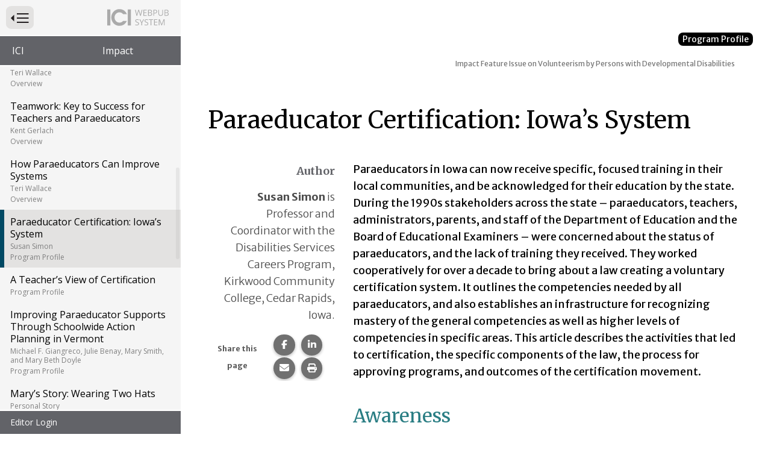

--- FILE ---
content_type: text/html; charset=utf-8
request_url: https://publications.ici.umn.edu/impact/15-2/paraeducator-certification-iowas-system
body_size: 13185
content:
<!DOCTYPE html><html lang="en-US" itemscope="" itemType="http://schema.org/Article" prefix="og: http://ogp.me/ns#" class=" webpub-article webpub-impact webpub-impact-15-2"><head><meta charSet="utf-8"/><meta name="viewport" content="width=device-width, initial-scale=1, shrink-to-fit=no"/><meta name="theme-color" content="#000000"/><title data-rh="true">Impact | Volume 15, Number 2 | Paraeducator Certification: Iowa’s System | Institute on Community Integration Publications</title><meta data-rh="true" property="og:url" content="https://publications.ici.umn.edu/impact/15-2/paraeducator-certification-iowas-system"/><meta data-rh="true" content="article" property="og:type"/><meta data-rh="true" content="summary" name="twitter:card"/><meta data-rh="true" content="Impact | Volume 15, Number 2 | Paraeducator Certification: Iowa’s System" name="twitter:title"/><meta data-rh="true" content="Impact | Volume 15, Number 2 | Paraeducator Certification: Iowa’s System" property="og:title"/><meta data-rh="true" content="Impact | Volume 15, Number 2 | Paraeducator Certification: Iowa’s System" itemProp="name"/><link data-rh="true" rel="shortcut icon" href="https://ici-s.umn.edu/6a/7c/7f/68/01/a5/20/6f/70/36/8d/24/f3/bf/3a/5f/b778ec9596cb65788a07271fbf8de08a.ico"/><link data-rh="true" href="https://fonts.googleapis.com/css?family=Merriweather+Sans:300,300i,400,400i,700|Merriweather:400,700|Open+Sans:400,400i,700" rel="stylesheet"/><link data-rh="true" href="/static/css/styles.d2575fa0f19fccefed3b.css" rel="stylesheet"/><link data-rh="true" href="/static/css/read-it-to-me.9eefca8e47fe9594d5f7.css" rel="stylesheet"/><link data-rh="true" href="/static/css/bootstrap.f8808734c35e6d24d44f.css" rel="stylesheet"/><link data-rh="true" href="/static/css/styles.58c5e0d5a8c69b1911b2.css" rel="stylesheet"/><style data-emotion="ici 1lchl47 jh9e57 1ios3e0 1xa6fho 1lmnzn3 ej0cmx eivff4">.ici-1lchl47{position:absolute;width:1px;height:1px;padding:0;margin:-1px;overflow:hidden;clip:rect(0 0 0 0);border:0;}.ici-jh9e57{display:-webkit-box;display:-webkit-flex;display:-ms-flexbox;display:flex;-webkit-box-pack:end;-ms-flex-pack:end;-webkit-justify-content:flex-end;justify-content:flex-end;margin:0;text-align:center;background-color:transparent;}@media print{.ici-jh9e57{display:none;}}h1+.ici-jh9e57,h2+.ici-jh9e57{margin:0 0 1em;}.ici-jh9e57.ici-jh9e57>p{display:-webkit-box;display:-webkit-flex;display:-ms-flexbox;display:flex;-webkit-flex-direction:column;-ms-flex-direction:column;flex-direction:column;-webkit-box-pack:center;-ms-flex-pack:center;-webkit-justify-content:center;justify-content:center;margin-top:0;margin-right:5px;margin-bottom:0;font-size:0.7em;color:#595959;}.ici-jh9e57 ul.social-sharing-stack{display:inline-block;padding-left:0;margin-top:0;margin-bottom:0;margin-left:0;line-height:0;list-style:none;}.ici-jh9e57 ul.social-sharing-stack li{box-sizing:content-box;display:inline-block;width:35.5px;height:35.5px;padding:0 5px 3px;overflow:hidden;}.ici-jh9e57 ul.social-sharing-stack li a,.ici-jh9e57 ul.social-sharing-stack li button{display:inline-block;width:100%;height:100%;font-size:15.6px;line-height:35.5px;color:#fff;text-align:center;-webkit-text-decoration:none;text-decoration:none;vertical-align:middle;background-color:#707070;border:none;border-radius:50%;box-shadow:0 2px 5px 0 rgba(0, 0, 0, 0.16),0 2px 5px 0 rgba(0, 0, 0, 0.12);-webkit-transition:all 0.3s ease 0s;transition:all 0.3s ease 0s;}.ici-jh9e57 ul.social-sharing-stack li a.btn-facebook:hover,.ici-jh9e57 ul.social-sharing-stack li button.btn-facebook:hover,.ici-jh9e57 ul.social-sharing-stack li a.btn-facebook:focus,.ici-jh9e57 ul.social-sharing-stack li button.btn-facebook:focus{background-color:#3b5998;}.ici-jh9e57 ul.social-sharing-stack li a.btn-linkedin:hover,.ici-jh9e57 ul.social-sharing-stack li button.btn-linkedin:hover,.ici-jh9e57 ul.social-sharing-stack li a.btn-linkedin:focus,.ici-jh9e57 ul.social-sharing-stack li button.btn-linkedin:focus{background-color:#0082ca;}.ici-jh9e57 ul.social-sharing-stack li a.btn-pinterest:hover,.ici-jh9e57 ul.social-sharing-stack li button.btn-pinterest:hover,.ici-jh9e57 ul.social-sharing-stack li a.btn-pinterest:focus,.ici-jh9e57 ul.social-sharing-stack li button.btn-pinterest:focus{background-color:#e60023;}.ici-jh9e57 ul.social-sharing-stack li a.btn-envelope:hover,.ici-jh9e57 ul.social-sharing-stack li button.btn-envelope:hover,.ici-jh9e57 ul.social-sharing-stack li a.btn-envelope:focus,.ici-jh9e57 ul.social-sharing-stack li button.btn-envelope:focus{background-color:#4b515d;}.ici-jh9e57 ul.social-sharing-stack li a.btn-print,.ici-jh9e57 ul.social-sharing-stack li button.btn-print{padding:0;}.ici-jh9e57 ul.social-sharing-stack li a.btn-print:hover,.ici-jh9e57 ul.social-sharing-stack li button.btn-print:hover,.ici-jh9e57 ul.social-sharing-stack li a.btn-print:focus,.ici-jh9e57 ul.social-sharing-stack li button.btn-print:focus{background-color:midnightblue;}.ici-1ios3e0{display:none;}body[data-external-links] .ici-1ios3e0{display:block;max-width:1200px;padding:0 15px;margin:25px auto;}body[data-external-links] .ici-1ios3e0 >p{padding-bottom:1px;border-bottom:1px solid #dedede;}@media print{body[data-external-links] .ici-1ios3e0{display:none;}}.ici-1xa6fho{display:-webkit-box;display:-webkit-flex;display:-ms-flexbox;display:flex;}.ici-1xa6fho:last-child{margin-bottom:0;}.ici-1lmnzn3{padding-right:1ch;}.ici-1lmnzn3 >img{height:2em;}.ici-ej0cmx{font-size:0.8em;color:#555;}.ici-eivff4{display:none;}</style></head><body id="page-top"><noscript>You need to enable JavaScript to run this app.</noscript><div id="root"><div id="wrapper" class="toggled"><nav id="nav"><div class="menu-head"><form method="GET" class="menu-toggle-wrap"><button type="submit" id="menu-toggle" class="btn btn-sm btn-default" aria-expanded="true" name="nav" value="1"><span class="ici-1lchl47">Press to Toggle Website Primary Navigation</span><img src="https://ici-s.umn.edu/files/TiRd3RYcAx?preferredLocale=en-US" alt=""/></button></form><img src="https://ici-s.umn.edu/files/Gh7kQXKJmm?preferredLocale=en-US" alt=""/></div><div class="sys-nav"><ul class="pub-pedigree" aria-label="Website Hightlighted Content Partners"><li><a href="https://ici.umn.edu">ICI</a></li><li><a href="https://ici.umn.edu/series/view/14">Impact</a></li></ul></div><div class="pub-nav"><nav aria-label="Website Primary Navigation"><ul class="menu"><li class="cover"><a class="" href="/impact/15-2/cover"> <!-- -->Feature Issue on Paraeducators Supporting Students with Disabilities and At-Risk | Fall 2002<!-- --> <!-- --> </a></li><li><a class="article" href="/impact/15-2/from-the-editors"> <!-- -->From the Editors<!-- --> <!-- --> <span class="article-type">Article</span></a></li><li><a class="overview" href="/impact/15-2/the-paraeducators-role-on-education-teams"> <!-- -->The Paraeducator’s Role on Education Teams: Lessons from Experience<!-- --> <span class="author">Chris Harkness</span> <span class="article-type">Overview</span></a></li><li><a class="overview" href="/impact/15-2/paraeducators-the-evolution-in-their-roles-responsibilities-training-and-supervision"> <!-- -->Paraeducators: The Evolution in Their Roles, Responsibilities, Training, and Supervision<!-- --> <span class="author">Anna Lou Pickett</span> <span class="article-type">Overview</span></a></li><li><a class="overview" href="/impact/15-2/federal-and-state-standards-for-paraeducators"> <!-- -->Federal and State Standards for Paraeducators<!-- --> <span class="author">Tish Olshefski</span> <span class="article-type">Overview</span></a></li><li><a class="overview" href="/impact/15-2/effective-training-for-paraprofessionals"> <!-- -->Effective Training for Paraprofessionals<!-- --> <span class="author">Marilyn Likins</span> <span class="article-type">Overview</span></a></li><li><a class="overview" href="/impact/15-2/the-role-of-teachers-and-administrators-in-supervising-paraeducators"> <!-- -->The Role of Teachers and Administrators in Supervising Paraeducators<!-- --> <span class="author">Teri Wallace</span> <span class="article-type">Overview</span></a></li><li><a class="overview" href="/impact/15-2/teamwork-key-to-success-for-teachers-and-paraeducators"> <!-- -->Teamwork: Key to Success for Teachers and Paraeducators<!-- --> <span class="author">Kent Gerlach</span> <span class="article-type">Overview</span></a></li><li><a class="overview" href="/impact/15-2/how-paraeducators-can-improve-systems"> <!-- -->How Paraeducators Can Improve Systems<!-- --> <span class="author">Teri Wallace</span> <span class="article-type">Overview</span></a></li><li class="active"><a class="program-profile" href="/impact/15-2/paraeducator-certification-iowas-system"> <!-- -->Paraeducator Certification: Iowa’s System<!-- --> <span class="author">Susan Simon</span> <span class="article-type">Program Profile</span></a></li><li><a class="program-profile" href="/impact/15-2/a-teachers-view-of-certification"> <!-- -->A Teacher’s View of Certification<!-- --> <!-- --> <span class="article-type">Program Profile</span></a></li><li><a class="program-profile" href="/impact/15-2/improving-paraeducator-supports-through-schoolwide-action-planning-in-vermont"> <!-- -->Improving Paraeducator Supports Through Schoolwide Action Planning in Vermont<!-- --> <span class="author">Michael F. Giangreco, Julie Benay, Mary Smith, and Mary Beth Doyle</span> <span class="article-type">Program Profile</span></a></li><li><a class="personal-story" href="/impact/15-2/marys-story"> <!-- -->Mary’s Story: Wearing Two Hats<!-- --> <!-- --> <span class="article-type">Personal Story</span></a></li><li><a class="program-profile" href="/impact/15-2/paraeducator-peer-mentoring"> <!-- -->Paraeducator Peer-Mentoring: Working Together for Student Success in Washington<!-- --> <span class="author">Beverly Mathews</span> <span class="article-type">Program Profile</span></a></li><li><a class="program-profile" href="/impact/15-2/linking-schools-families-and-communities-in-montana"> <!-- -->Linking Schools, Families and Communities in Montana: The Hardin Parent Center<!-- --> <span class="author">Tina Hoagland</span> <span class="article-type">Program Profile</span></a></li><li><a class="personal-story" href="/impact/15-2/a-parents-experience"> <!-- -->A Parent’s Experience<!-- --> <!-- --> <span class="article-type">Personal Story</span></a></li><li><a class="program-profile" href="/impact/15-2/paraeducators-to-educators"> <!-- -->Paraeducators to Educators: A School-University Partnership in California<!-- --> <span class="author">Cynthia Hutten-Eagle  and Alayne Pickens</span> <span class="article-type">Program Profile</span></a></li><li><a class="program-profile" href="/impact/15-2/being-part-of-the-partnership"> <!-- -->Being Part of the Partnership<!-- --> <span class="author">Lisa Baldwin and Alayne Pickens</span> <span class="article-type">Program Profile</span></a></li><li><a class="program-profile" href="/impact/15-2/meaningful-staff-development"> <!-- -->Meaningful Staff Development: The Eastern Suffolk BOCES Model<!-- --> <span class="author">Joan E. Skelly</span> <span class="article-type">Program Profile</span></a></li><li><a class="program-profile" href="/impact/15-2/positive-aspects-of-the-training-mentoring-program"> <!-- -->Positive Aspects of the Training/Mentoring Program<!-- --> <span class="author">Cynthia Croke</span> <span class="article-type">Program Profile</span></a></li><li><a class="program-profile" href="/impact/15-2/meeting-student-needs-through-paraprofessional-training-in-rural-idaho"> <!-- -->Meeting Student Needs Through Paraprofessional Training in Rural Idaho<!-- --> <span class="author">David Forbush and Jerry T. Waddoups</span> <span class="article-type">Program Profile</span></a></li><li><a class="personal-story" href="/impact/15-2/a-valued-paraprofessional"> <!-- -->A Valued Paraprofessional<!-- --> <span class="author">Valyn Anderson</span> <span class="article-type">Personal Story</span></a></li><li><a class="article" href="/impact/15-2/a-final-word-from-the-editors"> <!-- -->A Final Word From the Editors<!-- --> <!-- --> <span class="article-type">Article</span></a></li></ul></nav></div><div class="sys-nav"><ul></ul></div></nav><div id="page-content-wrapper"><div class="container-fluid"><div class="row"><div class="col-lg-12"><div></div><main id="paraeducator-certification-iowas-system" role="main" class="section "><div class="row"><div class="col-lg-12"><div class="article-type"><p>Program Profile</p></div> <!-- --> <article class="primary-content article-two-column"><h1 class="issue-lesson-title" style="outline:none" tabindex="-1"><span class="title">Impact</span> <span class="subtitle">Feature Issue on Volunteerism by Persons with Developmental Disabilities</span></h1><div class="read-it-to-me-content-group ritm-disabled"><div class="read-this-to-me"><h2 class="">Paraeducator Certification: Iowa’s System</h2><div class="col-lg-3 column rail-column author-info dont-break-out"><h3>Author</h3><p><strong>Susan Simon</strong> <!-- -->is Professor and Coordinator with the Disabilities Services Careers Program, Kirkwood Community College, Cedar Rapids, Iowa.</p><section class="block-ici-share-links clearfix ici-jh9e57" data-ritm="false"><p><strong>Share this page</strong></p><ul class="social-sharing-stack"><li><a href="https://www.facebook.com/sharer/sharer.php?u=https%3A%2F%2Fpublications.ici.umn.edu%2Fimpact%2F15-2%2Fparaeducator-certification-iowas-system" target="_blank" rel="noopener noreferrer" class="btn-facebook"><svg aria-hidden="true" focusable="false" data-prefix="fab" data-icon="facebook-f" class="svg-inline--fa fa-facebook-f " role="img" xmlns="http://www.w3.org/2000/svg" viewBox="0 0 320 512"><path fill="currentColor" d="M80 299.3V512H196V299.3h86.5l18-97.8H196V166.9c0-51.7 20.3-71.5 72.7-71.5c16.3 0 29.4 .4 37 1.2V7.9C291.4 4 256.4 0 236.2 0C129.3 0 80 50.5 80 159.4v42.1H14v97.8H80z"></path></svg><span class="sr-only">Share this page on Facebook.</span></a></li><li><a href="https://www.linkedin.com/shareArticle?mini=true&amp;url=https%3A%2F%2Fpublications.ici.umn.edu%2Fimpact%2F15-2%2Fparaeducator-certification-iowas-system" target="_blank" rel="noopener noreferrer" class="btn-linkedin"><svg aria-hidden="true" focusable="false" data-prefix="fab" data-icon="linkedin-in" class="svg-inline--fa fa-linkedin-in " role="img" xmlns="http://www.w3.org/2000/svg" viewBox="0 0 448 512"><path fill="currentColor" d="M100.28 448H7.4V148.9h92.88zM53.79 108.1C24.09 108.1 0 83.5 0 53.8a53.79 53.79 0 0 1 107.58 0c0 29.7-24.1 54.3-53.79 54.3zM447.9 448h-92.68V302.4c0-34.7-.7-79.2-48.29-79.2-48.29 0-55.69 37.7-55.69 76.7V448h-92.78V148.9h89.08v40.8h1.3c12.4-23.5 42.69-48.3 87.88-48.3 94 0 111.28 61.9 111.28 142.3V448z"></path></svg><span class="sr-only">Share this page on LinkedIn.</span></a></li><li><a href="mailto:?&amp;subject=Impact%20%7C%20Volume%2015%2C%20Number%202%20%7C%20Paraeducator%20Certification%3A%20Iowa%E2%80%99s%20System&amp;body=https%3A%2F%2Fpublications.ici.umn.edu%2Fimpact%2F15-2%2Fparaeducator-certification-iowas-system" rel="noopener noreferrer" class="btn-envelope"><svg aria-hidden="true" focusable="false" data-prefix="fas" data-icon="envelope" class="svg-inline--fa fa-envelope " role="img" xmlns="http://www.w3.org/2000/svg" viewBox="0 0 512 512"><path fill="currentColor" d="M48 64C21.5 64 0 85.5 0 112c0 15.1 7.1 29.3 19.2 38.4L236.8 313.6c11.4 8.5 27 8.5 38.4 0L492.8 150.4c12.1-9.1 19.2-23.3 19.2-38.4c0-26.5-21.5-48-48-48L48 64zM0 176L0 384c0 35.3 28.7 64 64 64l384 0c35.3 0 64-28.7 64-64l0-208L294.4 339.2c-22.8 17.1-54 17.1-76.8 0L0 176z"></path></svg><span class="sr-only">Share this page via email.</span></a></li><li><button type="button" class="btn-print"><svg aria-hidden="true" focusable="false" data-prefix="fas" data-icon="print" class="svg-inline--fa fa-print " role="img" xmlns="http://www.w3.org/2000/svg" viewBox="0 0 512 512"><path fill="currentColor" d="M128 0C92.7 0 64 28.7 64 64l0 96 64 0 0-96 226.7 0L384 93.3l0 66.7 64 0 0-66.7c0-17-6.7-33.3-18.7-45.3L400 18.7C388 6.7 371.7 0 354.7 0L128 0zM384 352l0 32 0 64-256 0 0-64 0-16 0-16 256 0zm64 32l32 0c17.7 0 32-14.3 32-32l0-96c0-35.3-28.7-64-64-64L64 192c-35.3 0-64 28.7-64 64l0 96c0 17.7 14.3 32 32 32l32 0 0 64c0 35.3 28.7 64 64 64l256 0c35.3 0 64-28.7 64-64l0-64zM432 248a24 24 0 1 1 0 48 24 24 0 1 1 0-48z"></path></svg><span class="sr-only">Print this page.</span></button></li></ul></section></div><div class="col-lg-9 column body-column"><p>Paraeducators in Iowa can now receive specific, focused training in their local communities, and be acknowledged for their education by the state. During the 1990s stakeholders across the state – paraeducators, teachers, administrators, parents, and staff of the Department of Education and the Board of Educational Examiners – were concerned about the status of paraeducators, and the lack of training they received. They worked cooperatively for over a decade to bring about a law creating a voluntary certification system. It outlines the competencies needed by all paraeducators, and also establishes an infrastructure for recognizing mastery of the general competencies as well as higher levels of competencies in specific areas. This article describes the activities that led to certification, the specific components of the law, the process for approving programs, and outcomes of the certification movement.</p>
<h3 id="Awareness">Awareness</h3>
<p>In the early 1990s, awareness of paraeducator issues in Iowa was limited. Some individuals expressed concerns about the changing role of paraeducators. There were pockets of uncoordinated activity. Several area education agencies, local school districts, and community colleges provided training. As the numbers of paraeducators grew and their assignments changed from working primarily in special education settings to working increasingly in general education classes, more administrators and parents became aware of the critical importance of paraeducators.Deborah Hansen, a consultant for the Iowa Department of Education, provided special leadership and advocacy within the department and throughout the state for paraeducator training and recognition. She provided technical assistance to local and area education agencies and community colleges, held forums for discussions, created pilot projects, and supported sharing of materials and training techniques in statewide and regional conferences. She also spoke to policymakers.</p>
<h3 id="Needs-Assessment">Needs Assessment</h3>
<p>In 1995, the Iowa Department of Education conducted focus group meetings surveying paraeducators, general and special education teachers, administrators, support and related services personnel, and parents. The groups represented individuals from rural and urban areas in a variety of educational settings across Iowa. According to the<em>Paraprofessional Needs Assessment Project Focus Group Assessment Results</em>, the respondents felt that paraeducators performed a variety of roles that were becoming increasingly complex. Some paraeducators stated that their responsibilities were defined in written job descriptions, but others reported that they had only vague, generic or no job descriptions. Paraeducators were often trained on-the-job by teachers or occasionally attended training designed for teachers; they did not feel training was adequate.The needs assessment not only documented concerns, it raised awareness of the critical role of paraeducators in education. In 1996, representatives from local and area education agencies and community colleges began meeting, under the direction of the Department of Education and the Board of Educational Examiners, to discuss improving the services to paraeducators statewide. This group of stakeholders constituted a consortium seeking to enhance the skill and training of paraeducators.</p>
<h3 id="The-Guide">The Guide</h3>
<p>The stakeholders contributed to the Guide for Effective Paraeducator Practice in Iowa (1998), which was distributed widely across Iowa. Beginning with a statement of beliefs and vision, this publication outlines state and federal rules and regulations, and is a resource for developing guidelines for paraeducator practice and staff development. Recommendations for improving paraeducator services and specific suggestions for paraeducators in special education settings are included.The guide lists core competencies for all paraeducators, and specific competencies for working in early intervention/childhood or home instruction; inclusive classrooms and programs for children and youth with special needs; and vocational training programs. Helpful tools include a “Suggested Checklist for Principals” and “A Family Guide to Paraeducator Services.”The guide became a valuable resource for educators and a framework for effective practice. This led to the development of pilot projects and models for training paraeducators and teachers that were shared at local, regional, and state conferences and meetings.</p>
<h3 id="Requirements">Requirements</h3>
<p>Stakeholder efforts, highlighting the need for state recognition, culminated in June 2000, when the governor signed legislation creating the Iowa Paraeducator Certification. The law specifies competencies for Level I Generalist Certification and Level II Areas of Concentration. Paraeducators may also obtain Advanced Certification.The Level I Generalist Certification requires successful completion of at least 90 clock hours of training in behavior management, exceptional child and at-risk child behavior, collaboration and interpersonal relations skills, child and youth development, technology, and ethical responsibilities and behavior. Under the direction and supervision of a qualified classroom teacher, the paraeducator will be able to complete 32 specific tasks under the categories of:</p>
<ul>
<li>Support a safe, positive, teaching and learning environment.</li>
<li>Assist in the development of physical and intellectual development.</li>
<li>Support social, emotional, and behavioral development.</li>
<li>Establish positive and productive relations.</li>
<li>Integrate effectively the technology to support student learning.</li>
<li>Continually practice ethical and professional standards of conduct.</li>
</ul>
<p>Level II Areas of Concentration Certification may only be obtained by those who hold Generalist Certification. Para-educators must complete at least 45 clock hours in each desired area of concentration: early childhood, special education, limited English proficiency, and career and transition. For Level II Advanced Certification, paraeducators must have an associate degree or have earned 62 hours at an institution of higher education. In addition they must complete a minimum of two semester hours of coursework involving at least 100 clock hours of supervised practicum with children or youth in an educational setting. The practicum may be part of an associate degree.</p>
<h3 id="Approved-Programs">Approved Programs</h3>
<p>The Iowa Board of Educational Examiners and the Iowa Department of Education work together to recognize and approve paraeducator training programs. Through rules, the Board of Educational Examiners establishes levels, standards, and competencies. Local school districts, area education agencies, community colleges, or other institutions of higher education submit documentation of their programs for approval to the Department of Education. Once a program is approved, each institution designates a certifying official who verifies that paraeducators meet all the program requirements. When paraeducators finish Iowa-approved paraeducator training programs, they apply for certification from the Board of Educational Examiners. The Department of Education has recognized and approved paraeducator preparation programs in 11 area education agencies and five community colleges. Several area education agencies developed cooperative training plans. Statewide, paraeducators receive instruction through a variety of methods including distance education.</p>
<p>In 1999, Kirkwood Community College received a Personnel Preparation Grant from the U.S. Department of Education, Office of Special Education. The goal of the Making a Difference grant is to increase the quality and quantity of related services personnel. The project promotes the training and certification of paraeducators who are currently working in schools. In order to increase the scope of the project, the grant also provides support to six community colleges that are replicating the project in their communities. These efforts coordinate with training offered by area education agencies.</p>
<h3 id="The-Future">The Future</h3>
<p>Although Iowa is in the very early stages, over 150 certificates have been issued and the interest in paraeducator certification is increasing. School districts are supportive of the training and, despite tight budgets, many are providing additional salary for paraeducators who complete their certification.Paraeducators take pride in their work, are interested in learning, and in enhancing their professionalism. Children and their families are the ultimate beneficiaries of trained, skilled, and certified paraeducators.</p><div class="references dont-break-out"><div class="row"><div class="col-lg-2"><h3>References</h3></div><div class="col-lg-10"><ul class="apa-ref"><li><div class="csl-entry"><p>Hansen, D. (1996). <em>Paraprofessional needs assessment project focus group assessment results.</em> Des Moines, IA: Iowa Department of Education.</p></div></li><li><div class="csl-entry"><p>Iowa Department of Education. (1992). <em>Guide for effective paraeducator practice in Iowa.</em> Des Moines, IA: Author.</p></div></li></ul></div></div></div></div></div></div></article></div><div class="col-xs-12"></div></div></main><div class="ici-1ios3e0"><p>Icon(s) used on this page:</p><dl class="ici-1xa6fho"><dt class="ici-1lmnzn3"><img src="https://ici-s.umn.edu/files/4h4HjX9-GC/linked-external?preferredLocale=en-US" alt="External Link Indicator Icon"/></dt><dd class="ici-ej0cmx"><span id="external-link-note" class="ici-eivff4">Opens an external site or resource</span>Opens an external site or resource -- We are committed to digital accessibility for all. Please be aware you are navigating to an external site that may not adhere to our accessibility standards.</dd></dl></div><nav class="pub-nav" aria-label="Pagination Navigation"><ul class="menu"><li class="previous"><a class="overview" href="/impact/15-2/how-paraeducators-can-improve-systems"><span><span>Goto Previous Page<!-- --> </span></span> <!-- -->How Paraeducators Can Improve Systems<!-- --> <span class="author">Teri Wallace</span> <span class="article-type">Overview</span></a></li><li class="next"><a class="program-profile" href="/impact/15-2/a-teachers-view-of-certification"><span><span>Goto Next Page<!-- --> </span></span> <!-- -->A Teacher’s View of Certification<!-- --> <!-- --> <span class="article-type">Program Profile</span></a></li></ul></nav></div></div></div></div></div></div><div id="__ICI_INIT" style="display:none">{&quot;isDev&quot;:false,&quot;site&quot;:&quot;publications.ici.umn.edu&quot;,&quot;shortSite&quot;:&quot;publications&quot;,&quot;matomoId&quot;:44,&quot;iciHosts&quot;:[&quot;addm.umn.edu&quot;,&quot;checkandconnect.com&quot;,&quot;checkandconnect.org&quot;,&quot;checkandconnect.umn.edu&quot;,&quot;dsws.umn.edu&quot;,&quot;etc.umn.edu&quot;,&quot;files.nceo.info&quot;,&quot;files.tiescenter.org&quot;,&quot;gathering.umn.edu&quot;,&quot;globalinclusion.org&quot;,&quot;ici-s.umn.edu&quot;,&quot;intersectingart.umn.edu&quot;,&quot;lend.umn.edu&quot;,&quot;nceo.info&quot;,&quot;reinventingquality.org&quot;,&quot;risp.umn.edu&quot;,&quot;rtcom.umn.edu&quot;,&quot;selfadvocacyonline.org&quot;,&quot;teleoutreach.umn.edu&quot;,&quot;tiescenter.org&quot;],&quot;loadDevLocales&quot;:false}</div><script type="text/javascript">var _paq=_paq||[];_paq.push(["trackPageView"]);_paq.push(["enableLinkTracking"]);_paq.push(["setTrackerUrl","https://stats.ici.umn.edu/matomo.php"]);_paq.push(["setSiteId",44]);var b=document.createElement("script");b.src="https://stats.ici.umn.edu/matomo.js";b.id="matomo-script";b.async=!0;document.body.appendChild(b);!function(){"use strict";var e={},t={};function a(n){var f=t[n];if(void 0!==f)return f.exports;var r=t[n]={id:n,loaded:!1,exports:{}};return e[n].call(r.exports,r,r.exports,a),r.loaded=!0,r.exports}a.m=e,function(){var e=[];a.O=function(t,n,f,r){if(!n){var c=1/0;for(b=0;b<e.length;b++){n=e[b][0],f=e[b][1],r=e[b][2];for(var o=!0,d=0;d<n.length;d++)(!1&r||c>=r)&&Object.keys(a.O).every((function(e){return a.O[e](n[d])}))?n.splice(d--,1):(o=!1,r<c&&(c=r));if(o){e.splice(b--,1);var i=f();void 0!==i&&(t=i)}}return t}r=r||0;for(var b=e.length;b>0&&e[b-1][2]>r;b--)e[b]=e[b-1];e[b]=[n,f,r]}}(),a.n=function(e){var t=e&&e.__esModule?function(){return e.default}:function(){return e};return a.d(t,{a:t}),t},function(){var e,t=Object.getPrototypeOf?function(e){return Object.getPrototypeOf(e)}:function(e){return e.__proto__};a.t=function(n,f){if(1&f&&(n=this(n)),8&f)return n;if("object"===typeof n&&n){if(4&f&&n.__esModule)return n;if(16&f&&"function"===typeof n.then)return n}var r=Object.create(null);a.r(r);var c={};e=e||[null,t({}),t([]),t(t)];for(var o=2&f&&n;"object"==typeof o&&!~e.indexOf(o);o=t(o))Object.getOwnPropertyNames(o).forEach((function(e){c[e]=function(){return n[e]}}));return c.default=function(){return n},a.d(r,c),r}}(),a.d=function(e,t){for(var n in t)a.o(t,n)&&!a.o(e,n)&&Object.defineProperty(e,n,{enumerable:!0,get:t[n]})},a.f={},a.e=function(e){return Promise.all(Object.keys(a.f).reduce((function(t,n){return a.f[n](e,t),t}),[]))},a.u=function(e){return"static/js/"+({1708:"intlDisplay",3461:"polyfills",5053:"baseIntl",7112:"polyfill-full-en"}[e]||e)+"."+{71:"96e58274d5388526bb73",176:"02c19d6d016e35adaca7",526:"c144ef6642c114f5e667",743:"b631128a9f7bf6ff99ec",1047:"4d13d8cf92365215bd2f",1054:"18cde7717e4cbdf37d79",1275:"0bd65d709c238a30fe8f",1482:"f203ce9b75951584f183",1545:"1684b77fe9fd704e4553",1654:"7799265eb5318a77867a",1682:"bdf601c163f4abaff879",1708:"7c037e7f86af5dde5d24",1949:"03d3fe5d03e864c5683a",1996:"5ddb4a812d3e693a208e",2018:"d3f4adfe035dd1ee35c6",2257:"1094e3c28fd1c62ab32f",2338:"b346c91d0dc48815f40b",2401:"617f6145cb4c2c50141a",3062:"10336d04a22d3c5d3386",3438:"11dfd4b987cf15c6fee6",3461:"28e3f48ab5487db9c410",3467:"30788582e22d09b297d4",3488:"5a7084a7a24eaf573c83",3883:"ef38347bbc026fa98669",4436:"673dc99eb9de706a498b",4441:"d7ec9c88912f207495c2",4488:"7641adc2b60af902f79b",4528:"585d1ef64dd7612f5c62",4881:"754258a23cf24bbd7da6",5053:"d73fc48c81984269fe05",5230:"04af5bf1e5ef4ea9bf66",5313:"cc1b009347cc67ea4a62",5383:"8a5aeee38144c53922c8",5464:"6bbb230005e98adc7554",5482:"a9c2c42ec67ab9e8e265",5495:"3b1d9581b76dacc8327d",5526:"1493eb1059411247740b",5555:"22776777e0c10e78134a",5572:"cc31cb594d8cc3440f9e",6078:"a6d4f2265c363ebc0133",6414:"8bffe56d2ab06d5d5d6a",6418:"0e6854b61fe6f75d32b2",6489:"2fcafbbcd34d617313a4",6551:"d5472a8e8786a25c67b3",6558:"5cfd51407cfe538ebb78",6884:"5ed7b16acc89ee50c481",7033:"8e72ee3167e84dfb09e2",7055:"88fb61eac958cef694d3",7112:"fc9b585617a0bb8ad16a",7169:"89974748fcb010690cad",7422:"9ee422b2e05c45088770",7457:"b58865f9b1b990c72495",7552:"429c47dade34e936a586",7682:"539b9e95d844a2cb029f",8042:"45386202ac3a0f2ca758",8061:"3f0843bf884ac3443719",8263:"5719a7568fa1c019a713",8406:"c089d512ebd749ba39ef",8508:"75e0e66a515b1924ecc9",8791:"569905ec5e7f83111a55",9106:"572499b900448a931dd2",9268:"6ca1cab5c3907d71c9f7",9543:"91022eaa99284a9d8f64",9795:"138be8ed077989b9c573"}[e]+".chunk.js"},a.g=function(){if("object"===typeof globalThis)return globalThis;try{return this||new Function("return this")()}catch(e){if("object"===typeof window)return window}}(),a.o=function(e,t){return Object.prototype.hasOwnProperty.call(e,t)},function(){var e={},t="@umn-ici/ici-site-builder:";a.l=function(n,f,r,c){if(e[n])e[n].push(f);else{var o,d;if(void 0!==r)for(var i=document.getElementsByTagName("script"),b=0;b<i.length;b++){var u=i[b];if(u.getAttribute("src")==n||u.getAttribute("data-webpack")==t+r){o=u;break}}o||(d=!0,(o=document.createElement("script")).charset="utf-8",o.timeout=120,a.nc&&o.setAttribute("nonce",a.nc),o.setAttribute("data-webpack",t+r),o.src=n),e[n]=[f];var l=function(t,a){o.onerror=o.onload=null,clearTimeout(s);var f=e[n];if(delete e[n],o.parentNode&&o.parentNode.removeChild(o),f&&f.forEach((function(e){return e(a)})),t)return t(a)},s=setTimeout(l.bind(null,void 0,{type:"timeout",target:o}),12e4);o.onerror=l.bind(null,o.onerror),o.onload=l.bind(null,o.onload),d&&document.head.appendChild(o)}}}(),a.r=function(e){"undefined"!==typeof Symbol&&Symbol.toStringTag&&Object.defineProperty(e,Symbol.toStringTag,{value:"Module"}),Object.defineProperty(e,"__esModule",{value:!0})},a.nmd=function(e){return e.paths=[],e.children||(e.children=[]),e},a.j=9121,a.p="/",function(){a.b=document.baseURI||self.location.href;var e={9121:0};a.f.j=function(t,n){var f=a.o(e,t)?e[t]:void 0;if(0!==f)if(f)n.push(f[2]);else if(9121!=t){var r=new Promise((function(a,n){f=e[t]=[a,n]}));n.push(f[2]=r);var c=a.p+a.u(t),o=new Error;a.l(c,(function(n){if(a.o(e,t)&&(0!==(f=e[t])&&(e[t]=void 0),f)){var r=n&&("load"===n.type?"missing":n.type),c=n&&n.target&&n.target.src;o.message="Loading chunk "+t+" failed.\n("+r+": "+c+")",o.name="ChunkLoadError",o.type=r,o.request=c,f[1](o)}}),"chunk-"+t,t)}else e[t]=0},a.O.j=function(t){return 0===e[t]};var t=function(t,n){var f,r,c=n[0],o=n[1],d=n[2],i=0;if(c.some((function(t){return 0!==e[t]}))){for(f in o)a.o(o,f)&&(a.m[f]=o[f]);if(d)var b=d(a)}for(t&&t(n);i<c.length;i++)r=c[i],a.o(e,r)&&e[r]&&e[r][0](),e[r]=0;return a.O(b)},n=self.webpackChunk_umn_ici_ici_site_builder=self.webpackChunk_umn_ici_ici_site_builder||[];n.forEach(t.bind(null,0)),n.push=t.bind(null,n.push.bind(n))}()}();</script><script src="/static/js/client.2479157f239aedb06167.js"></script></body></html>

--- FILE ---
content_type: application/javascript; charset=UTF-8
request_url: https://publications.ici.umn.edu/static/js/1996.5ddb4a812d3e693a208e.chunk.js
body_size: 17533
content:
"use strict";(self.webpackChunk_umn_ici_ici_site_builder=self.webpackChunk_umn_ici_ici_site_builder||[]).push([[1996],{79736:function(e,t,n){Object.defineProperty(t,"__esModule",{value:!0});var i,a=n(88042),l=(i=a)&&i.__esModule?i:{default:i};t.default=l.default,e.exports=t.default},7473:function(e,t,n){n.d(t,{A:function(){return h}});var i=n(41506),a=n(5018),l=n(44668),o=n(65575),r=n(40906),c=n(58212),s=n(23990),d=n(41275),u=n(22500);function h(e,t){return function(n){function d(){var t;a(this,d);for(var n=arguments.length,i=new Array(n),l=0;l<n;l++)i[l]=arguments[l];return t=o(this,d,[].concat(i)),c(t,"state",{chrome:e}),t}return r(d,n),l(d,[{key:"render",value:function(){var e=this.state.chrome;return(0,s.Y)(e,i({},this.props))}}],[{key:"getDerivedStateFromProps",value:function(e,n){if(!e.page||e.page===u.JL)return null;var i=t(e);return n.chrome===i?null:{chrome:i}}}])}(d.PureComponent)}},48027:function(e,t,n){n.d(t,{b:function(){return f},t:function(){return v}});var i,a=n(17048),l=n(41506),o=n(67996),r=n(68832),c=n(99436),s=n(23990),d=n(41275),u=n(91413),h=["mutableOptions","hideWithNullOptions"];function p(){return(p=c(a().mark((function e(){return a().wrap((function(e){for(;;)switch(e.prev=e.next){case 0:return null==i&&(i=Promise.all([n.e(1654),n.e(526)]).then(n.bind(n,20526))),e.next=3,i;case 3:return e.abrupt("return",e.sent);case 4:case"end":return e.stop()}}),e)})))).apply(this,arguments)}function m(e){var t=(0,d.useState)(null),n=r(t,2),i=n[0],a=n[1];return(0,d.useEffect)((function(){e&&function(){return p.apply(this,arguments)}().then((function(e){a(e)}),(function(e){e instanceof Error?a(e):a(new Error("".concat(e)))}))}),[e]),i}function f(e){var t=m(e);return null==t||t instanceof Error?t:t.Highcharts}function v(e){var t=e.mutableOptions,n=e.hideWithNullOptions,i=void 0!==n&&n,a=o(e,h),r=(0,u.l7)(),c=null!=t||i,d=m(c);if(!c)return null;if(null==d||!r||null==t)return null;if(d instanceof Error)return null;var p=d.Chart;return(0,s.Y)(p,l({mutableOptions:t},a))}},33128:function(e,t,n){n.d(t,{default:function(){return c}});var i=n(23990),a=n(48027),l=n(36112),o=n(37207);c.id="chart",c.i18n=!1;var r={name:"1cwyop7",styles:"position:relative;z-index:1;padding:4px 4px 0;margin:1em auto;background-color:white;border-radius:15px 15px 0 0;box-shadow:-30px 0 44px -32px #e9ecee,30px 0 44px -32px #e9ecee,0 -30px 44px -32px #e9ecee,0 30px 44px -32px #e9ecee;.highcharts-data-table{width:100%;overflow-x:auto;>table{width:100%;max-width:500px;margin:10px auto;font-family:'Verdana',sans-serif;text-align:center;border-collapse:collapse;border:1px solid #ebebeb;caption{padding:1em 0;font-size:1.2em;color:#555;}th{padding:0.5em;font-weight:600;}td,th,caption{padding:0.5em;}thead tr,tr:nth-child(even){background:#f8f8f8;}tr:hover{background:#f1f7ff;}}}"};function c(e){e.id;var t,n,c,s=e.content;if(null==(null===s||void 0===s||null===(t=s.chart)||void 0===t?void 0:t.data))return null;if("risp-chart1"===s.chart.preset)c=(0,o.Sv)(s.chart.data);else if("risp-chart2"===s.chart.preset)c=(0,o.Lc)(s.chart.data);else if("risp-chart3"===s.chart.preset)c=(0,o.SQ)(s.chart.data);else{if("bar"!==s.chart.preset)return null;c=(0,l.M)(s.chart)}return(0,i.Y)("figure",{css:r,children:(0,i.Y)(a.t,{mutableOptions:c,headerLevel:null===(n=s.headerLevel)||void 0===n?void 0:n.content})})}},44776:function(e,t,n){n.d(t,{default:function(){return o}});var i=n(23990),a=n(37245),l={subscribe:"https://ici-s.umn.edu/c1/1e/ed/14/cd/87/d3/3d/b0/41/f4/1d/ba/a9/02/b5/6a0580b9ed962382f8f6f2ec232200da.svg",order:"https://ici-s.umn.edu/f3/6f/02/63/1c/3a/20/f7/d7/de/48/11/e9/73/e0/af/ae50169c95563280318caf485967d2f3.svg"};function o(e){var t=e.content,n=null!==t&&void 0!==t?t:{},o=n.icon,r=n.alt,c=n.link,s=n.text;return null==o||null==(null===c||void 0===c?void 0:c.content)||null==l[o]||null==(null===r||void 0===r?void 0:r.content)||null==(null===s||void 0===s?void 0:s.content)?null:(0,i.FD)("a",{href:c.content,children:[(0,i.Y)(a._,{src:l[o],alt:r.content}),(0,i.Y)("span",{children:s.content})]})}o.id="webpub-order"},23325:function(e,t,n){n.r(t),n.d(t,{default:function(){return fn}});var i=n(17048),a=n(90147),l=n(41506),o=n(99436),r=n(58212),c=n(23990),s=n(70450),d=n(71482),u=n(68832),h=n(41275),p=n(75958),m=n(61704),f=n(42348),v=n(68046),g=0,b=2,y="Read-it-to-me",w="Play",Y="Pause",x="Resume",k="Cancel",N="Cancel Page",C="Toggled [ On ]",S="Toggled [ Off ]",T=new Set(["P","LI","DT","DD","H1","H2","H3","H4","H5","H6"]),A=new Set(["STRONG","EM","I","B"]),D=(0,p.zR)({id:"yVRUJI"}),R=(0,p.zR)({id:"i4YwPN"});function F(e,t,n,i,a){var l=e.getAttribute("lang");l&&"und"!==l&&(i=l);var o,r=f(e.childNodes);try{var c=function(){var e=o.value;if(e.nodeType===window.Node.ELEMENT_NODE){var l=e.getAttribute("lang"),r=l&&"und"!==l?l:i;if(!e.matches(t)){var c=e.nodeName.toUpperCase();if("IMG"===c&&e.alt)a(n.formatMessage(D),!1,!1,n.locale),a(e.alt,!1,!1,r),a(n.formatMessage(R),!1,!1,n.locale);else if("ABBR"===c)e.textContent.split("").forEach((function(e){return a(e,!1,!1,r)}));else if(A.has(c))a(", ",!0,!0,r),F(e,t,n,r,a),a(", ",!0,!0,r);else{var s=T.has(c);s&&a("",!1,!1,r),F(e,t,n,r,a),s&&a("",!1,!1,r)}}}else e.nodeType===window.Node.TEXT_NODE&&a(e.nodeValue,!0,!1,i)};for(r.s();!(o=r.n()).done;)c()}catch(s){r.e(s)}finally{r.f()}}var M=!1===/t/.unicode?new RegExp("^(\\p{Z}+)$","u"):/^\s+$/;function z(e,t){if(e.length<=200)return[{text:e,locale:t}];var n=[],i="",a=-1,l=-1;function o(e,o){if(e){o&&i&&i.length+e.length>200&&(l>0&&i.length-a+e.length<=200?(n.push({text:i.substring(0,l).trim(),locale:t}),i=i.substring(l)):(n.push({text:i.trim(),locale:t}),i=""),l=-1,a=-1);var r=l===i.length-1;o||!r&&M.test(e)||(r||(a=i.length),l=i.length+e.length),i+=e}}var r,c=new v.$9((0,v.vI)(t),{granularity:"word"}),s=f(c.segment(e));try{for(s.s();!(r=s.n()).done;){var d=r.value;o(d.segment,d.isWordLike)}}catch(u){s.e(u)}finally{s.f()}return(i=i.trim())&&n.push({text:i,locale:t}),n}var I=function(e,t,n,i){var l="",o=[],r=function(e,t,n,i){if(l||!n){if(l&&!t&&(l=l.trim())){if(l.length<100)o.push({text:l,locale:i});else{var r,c=new v.$9((0,v.vI)(i),{granularity:"sentence"}),s=f(c.segment(l));try{for(s.s();!(r=s.n()).done;){var d=r.value.segment,u=d&&d.trim();u&&o.push.apply(o,a(z(u,i)))}}catch(h){s.e(h)}finally{s.f()}}l=""}l+=e.replace(/\s+/g," ")}};return F(e,t?t+", .read-it-to-me-control-bubble":".read-it-to-me-control-bubble",n,i,r),l&&r("",!1,!1,i),o},_="ritm-sr-message",E=(0,p.zR)({id:"65Ozlk"}),P=(0,p.zR)({id:"EcGEtn"}),L=(0,p.zR)({id:"6Z0VwB"}),O=(0,p.zR)({id:"YIsU7C"}),H=(0,p.zR)({id:"mtc9xl"});function U(e){var t=e.cancelAudio,n=e.setReadItToMe,i=e.readItToMeStatus,a=e.playingState,o=(0,p.tz)(),r=o.formatMessage(E),s=(0,m.Rb)(),d=u(s,4),h=d[0],f=d[1],v=d[2],b=d[3],y="read-it-to-me-control-bar";a!==g?y+=" control-bar-show show-ritm-cancel":h&&(y+=" control-bar-show");return(0,c.FD)("div",{ref:f,onFocus:v,onBlur:b,className:y,tabIndex:"0","aria-describedby":_,children:[(0,c.FD)("div",{className:"toggle-wrapper",children:[(0,c.Y)("p",{className:"sr-only",id:_,children:(0,c.Y)(p.sA,l({},O))}),(0,c.Y)("p",{className:"read-it-to-me-label",children:r}),(0,c.FD)("label",{className:"switch","aria-label":r,"aria-describedby":_,children:[(0,c.Y)("input",{type:"checkbox",className:"switch-input",checked:i,onChange:function(e){n(e.target.checked,!0)}}),(0,c.Y)("span",{className:"switch-outline"}),(0,c.Y)("span",{className:"switch-label","data-on":o.formatMessage(P),"data-off":o.formatMessage(L)}),(0,c.Y)("span",{className:"switch-handle"})]})]}),(0,c.Y)("div",{className:"cancel-audio-wrapper",children:(0,c.Y)("button",{type:"button",className:"btn btn-default btn-lg",onClick:function(e){!e.target.checked&&f.current&&f.current.focus(),t()},children:(0,c.Y)(p.sA,l({},H))})})]})}var q=(0,p.zR)({id:"r3LxRq"}),B=(0,p.zR)({id:"uoOtqo"}),j=(0,p.zR)({id:"4IosOk"}),W=(0,p.zR)({id:"U7s8J2"}),V=(0,p.zR)({id:"mtc9xl"});function K(e){var t=e.handlePlayPauseResume,n=e.handleCancel,i=e.paused,a=e.playing,o=(0,p.tz)(),r=(0,h.useRef)();return(0,c.FD)("div",{className:"read-it-to-me-control-bubble",tabIndex:"-1",ref:r,children:[(0,c.Y)("p",{className:"read-it-to-me-label","data-content":o.formatMessage(q)}),(0,c.Y)("button",{type:"button",className:"play-pause-resume",onClick:t,children:(0,c.Y)("span",{className:"sr-only",children:i?(0,c.Y)(p.sA,l({},B)):a?(0,c.Y)(p.sA,l({},j)):(0,c.Y)(p.sA,l({},W))})}),(0,c.Y)("button",{type:"button",className:"cancel-audio",onClick:function(){r.current.focus(),n()},children:(0,c.Y)("span",{className:"sr-only",children:(0,c.Y)(p.sA,l({},V))})})]})}var J,$,G,Z=n(82893),Q="undefined"!==typeof window&&!!window.speechSynthesis,X=Q?window.speechSynthesis.getVoices():[],ee=new Set,te=new Set;function ne(){var e,t=f(te);try{for(t.s();!(e=t.n()).done;){(0,e.value)(J?b:g)}}catch(n){t.e(n)}finally{t.f()}}Q&&(window.speechSynthesis.onvoiceschanged=function(){X=window.speechSynthesis.getVoices();var e,t=f(ee);try{for(t.s();!(e=t.n()).done;){(0,e.value)(X)}}catch(n){t.e(n)}finally{t.f()}},window.speechSynthesis.cancel());var ie=Symbol("FORCE NOW");function ae(){$=null,J&&J.cancelThisUtterance()}function le(e,t){var n,i,a=e.text,l=e.locale,o=e[ie],r=new Promise((function(e,o){var s,d=!1,u=!1,h=!1;function p(t){d||(s&&(clearTimeout(s),s=void 0),setTimeout((function(){d||(d=!0,t?(o(t),"undefined"!==typeof console&&console.error(t)):e({hasBeenPlayed:u,hasBeenCanceled:h}),J===c&&(J=null,$&&((J=$).playThisUtterance(),$=null),ne()))}),100))}n=function(){return d||(h=!0,u&&window.speechSynthesis.cancel(),$===c&&($=null),p()),r},i=function(){u=!0;var e=c.utterance=new window.SpeechSynthesisUtterance(a);e.lang=l,e.rate=.8,e.pitch=1,e.volume=1;var i=t[l]||t[l.split("-")[0]];i?(e.voice=i,i.voiceURI&&(e.voiceURI=i.voiceURI),e.onstart=function(e){s&&(clearTimeout(s),s=void 0)},s=setTimeout((function(){s=void 0,p(new Error("Utterance start timeout.")),window.speechSynthesis.cancel()}),3e4),e.onpause=function(){n()},e.onend=function(){return p()},e.onerror=function(e){return p(e.error||new Error("Unknown speech synthesis error"))},window.speechSynthesis.speak(e),window.speechSynthesis.paused&&window.speechSynthesis.resume()):p(new Error("Voice not available for utterance."))}})),c={cancelThisUtterance:n,playThisUtterance:i};if($&&($=null).cancelThisUtterance(),o)J&&J.cancelThisUtterance(),J=c,i(),ne();else if(J)$=c,J.cancelThisUtterance();else if(window.speechSynthesis.speaking||window.speechSynthesis.pending){window.speechSynthesis.cancel();var s=J={cancelThisUtterance:function(){}};$=c,setTimeout((function(){J===s&&(J=null,$&&((J=$).playThisUtterance(),$=null),ne())}),100)}else J=c,i(),ne();return{promise:r,cancel:n}}var oe=h.createContext({enabled:!1,register:function(){},unregister:function(){}}),re={},ce=["Alice","Alva","Am\xe9lie","Anna","Carmit","Damayanti","Daniel","Ellen","Ioana","Joana","Kanya","Karen","Kyoko","Laura","Lekha","Luciana","Maged","Mariska","Mei-Jia","Melina","Milena","Moira","M\xf3nica","Nora","Paulina","Rishi","Samantha","Sara","Satu","Sin-Ji","Tessa","Thomas","Tian-Tian","Xander","Yelda","Yuna","Zosia","Zuzana"];function se(e){var t=e.children,n=(0,Z.$V)().emitEvent,i=(0,h.useState)(g),a=u(i,2),l=a[0],o=a[1],r=(0,h.useState)(0),s=u(r,2),d=s[0],p=s[1],m=(0,h.useState)("undefined"===typeof window||!window.sessionStorage||!window.sessionStorage.getItem("readItToMeDisabled")),f=u(m,2),v=f[0],w=f[1],Y=(0,h.useState)(re),x=u(Y,2),k=x[0],T=x[1];(0,h.useEffect)((function(){var e,t,n;function i(n){e&&(clearTimeout(e),e=void 0),n===b?o(n):e=setTimeout((function(){e=void 0,t||o(n)}),250)}function a(e){T((function(t){if(!e||!e.length)return re;for(var n={},i=0;i<e.length;i++){var a=e[i],l=a.name,o=a.lang.replace(/_/g,"-");n[o]&&!ce.includes(l)||(n[o]=a);var r=o.split("-"),c=u(r,1)[0];n[c]&&!ce.includes(l)||(n[c]=a)}var s=Object.keys(t),d=Object.keys(n);return s.length!==d.length||d.some((function(e){return t[e]!==n[e]}))?n:t}))}return n=a,ee.add(n),n(X),function(e){te.add(e),e(J?b:g)}(i),function(){t=!0,function(e){te.delete(e)}(a),function(e){te.delete(e)}(i)}}),[]);var A=k!==re,D=(0,h.useMemo)((function(){return{enabled:A&&v,supportedLocales:k,register:function(){return p((function(e){return e+1}))},unregister:function(){return p((function(e){return e-1}))}}}),[v,A,k]),R=(0,h.useCallback)((function(e){e?(window.sessionStorage.removeItem("readItToMeDisabled"),n(y,C,window.location.href)):(ae(),window.sessionStorage.setItem("readItToMeDisabled","1"),n(y,S,window.location.href)),w(e)}),[n]),F=(0,h.useCallback)((function(){ae(),n(y,N,window.location.href)}),[n]);return(0,c.FD)(oe.Provider,{value:D,children:[A&&d?(0,c.Y)(U,{cancelAudio:F,setReadItToMe:R,readItToMeStatus:v,playingState:l}):null,t]})}function de(e){var t=e.children,n=e.trackingIdentifier,i=e.filterOutTheseSelectors,a=e.defaultLocale;var o=(0,p.tz)(),s=(0,h.useContext)(oe),d=s.enabled,f=s.supportedLocales,v=s.register,g=s.unregister,b=(0,Z.$V)().emitEvent,N=(f[o.locale]||f[o.locale.split("-")[0]])&&(f[a]||f[a.split("-")[0]]),C=(0,h.useState)({}),S=u(C,2),T=S[0],A=S[1],D=(0,m.Rb)(),R=u(D,4),F=R[0],M=R[1],z=R[2],_=R[3],E=(0,h.useCallback)((function(){var e,t;e=a,t=f,G||(G=!0,le(r(r({text:""},ie,!0),"locale",e),t).promise.catch((function(){})));var l=I(M.current,i,o,a);A({chunks:l,chunk:0}),b(y,w,n)}),[M,i,o,a,b,n,f]),P=(0,h.useCallback)((function(){A((function(e){return l(l({},e),{},{paused:!0})})),b(y,Y,n)}),[b,n]),L=(0,h.useCallback)((function(){A((function(e){return l(l({},e),{},{paused:!1})})),b(y,x,n)}),[b,n]),O=(0,h.useCallback)((function(){A((function(e){return{}})),b(y,k,n)}),[b,n]);(0,h.useEffect)((function(){if(N)return v(),g}),[v,g,N]),(0,h.useEffect)((function(){var e=T.chunks,t=T.chunk,n=void 0===t?0:t,i=T.paused;if(e&&!i){var a=le(e[n],f);return a.promise.catch((function(){return{hasBeenCanceled:!0}})).then((function(t){var i=t.hasBeenCanceled;A((function(t){return t!==T?t:i||n>=e.length-1?{}:{chunks:e,chunk:n+1}}))})),function(){a.cancel()}}}),[T,f]);var H="read-it-to-me-content-group";d&&N||(H+=" ritm-disabled"),F&&(H+=" focusin");var U=E;T.chunks&&(T.paused?(U=L,H+=" read-it-to-me-pause"):(U=P,H+=" read-it-to-me-play"));var q=d&&N?{tabIndex:"-1"}:{};return(0,c.FD)("div",l(l({className:H},q),{},{ref:M,children:[d&&N?(0,c.Y)(K,{elementRef:M,paused:U===P,playing:!!T.chunks,handlePlayPauseResume:U,handleCancel:O,enabled:d}):null,(0,c.Y)("div",{className:"read-this-to-me",ref:M,onFocus:z,onBlur:_,children:t})]}))}var ue=n(80325),he=n(61448),pe=n(19645),me=n(69532),fe=n(79736),ve=n(37984),ge=n(61646),be=n(16034),ye=n(11684),we=n(37245),Ye=n(55024),xe={},ke=[{value:"",text:"None"},{value:"overview",message:(0,p.zR)({id:"RfjODM"})},{value:"personal-story",message:(0,p.zR)({id:"dZfpHL"})},{value:"program-profile",message:(0,p.zR)({id:"kET9dL"})},{value:"how-to",message:(0,p.zR)({id:"G4JRS5"})},{value:"nadsp-update",text:"NADSP update"},{value:"article",message:(0,p.zR)({id:"rH823y"})}];ke.forEach((function(e){var t=e.value,n=e.text,i=e.message;xe[t]={text:n,message:i}}));var Ne=(0,p.zR)({id:"g5e45H"}),Ce=(0,p.zR)({id:"TFWfmo"}),Se=(0,p.zR)({id:"Cricmv"});function Te(){var e=(0,ve.zy)().pathname,t=(0,be.cb)();return h.useMemo((function(){return function(e,t){var n,i=e;do{n=i,i=i&&i.children&&i.children.find((function(e){return e.children&&e.children.length&&(0,ve.B6)(t,e.activePath)&&e.children.some((function(e){return e.show}))}))}while(i&&(!n.dir||!n.dir.webpub));return n}(t,e)}),[t,e])}function Ae(e){var t,n=e.link,i=e.linkSettings,a=(0,p.tz)(),l=n.file||{},o=null===i||void 0===i?void 0:i.prefix,r="#"===(null===(t=n.path)||void 0===t?void 0:t[0]),s=r?n.path:{pathname:n.fallbackPath};return r||null!==i&&void 0!==i&&i.notWebpubMenu||(s.state={webpubMenu:!0}),(0,c.FD)(Ye.default,{to:s,className:l.type,children:[o||null," ",n.title," ",l.authors&&l.authors.length?(0,c.Y)("span",{className:"author",children:a.formatList(l.authors,{style:"long",type:"conjunction"})}):null," ",l.type&&xe[l.type]?(0,c.Y)("span",{className:"article-type",children:xe[l.type].message?a.formatMessage(xe[l.type].message):xe[l.type].text}):null]})}var De={wheelSpeed:.5,suppressScrollX:!0,wheelPropagation:!1},Re=h.memo(Fe);function Fe(e){var t=e.location,n=e.navToggleHandler,i=e.navToggled,o=e.showTableOfContents,s=e.tableOfContentsDepth,d=t.pathname,m=t.state,v=m&&m.webpubMenu,g=(0,p.tz)(),b=(0,he.cA)(),y=Te(),w=h.useRef(),Y=h.useRef(),x=h.useRef(!1),k=h.useCallback((function(e){Y.current=e}),[Y]);h.useEffect((function(){if(i){if(w.current){for(var e,t=w.current;t=t.querySelector("li.active");)e=t;if(e){var n=a(e.children).find((function(e){return"A"===e.tagName.toUpperCase()}));if(n){var l=function(e){return!e.contains(Y.current)};if(v&&x.current){var o=Y.current.getBoundingClientRect(),r=n.getBoundingClientRect();r.bottom<=o.bottom&&r.top>=o.top||(0,ge.A)(n,{block:"center",boundary:l})}else(0,ge.A)(n,{block:"center",boundary:l})}}}x.current=!0}else x.current=!1}),[i,d,v]);var N=(y.children||[]).find((function(e){return e.show})),C=h.useMemo((function(){return r({},N.path,{className:"cover"})}),[N]),S=h.useContext(pe.U8),T=h.useMemo((function(){if(!o||!y||!y.children||!S||!S.length)return(y||{}).children;var e=s&&parseInt(s,10)||0;return y.children.map((function t(n){if(n&&n.file&&n.path===d){var i,o=[],r=[],c=f(S);try{for(c.s();!(i=c.n()).done;){var s=u(i.value,3),h=s[0],p=s[1],m=s[2],v=h-3;if(!(v<0||e&&v>=e)){for(var g={title:m,path:"#".concat(p),children:[],show:!0,alwaysRenderChildren:!0};r.length&&r.length>v;)r.pop();r.length?r[r.length-1].children.push(g):o.push(g),r.push(g)}}}catch(b){c.e(b)}finally{c.f()}return l(l({},n),{},{children:[].concat(o,a(n.children||[])),alwaysRenderChildren:!0})}return n&&n.children&&d.startsWith(n.path)?l(l({},n),{},{children:n.children.map(t)}):n}))}),[y,d,S,o,s]);if(!y)return null;var A=((y.dir||{}).webpub||{}).pedigree||[];return(0,c.FD)(c.FK,{children:[(0,c.FD)("div",{className:"menu-head",children:[(0,c.Y)("form",{method:"GET",className:"menu-toggle-wrap",children:(0,c.FD)("button",{type:"submit",id:"menu-toggle",className:"btn btn-sm btn-default","aria-expanded":i,onClick:n,name:"nav",value:i?"1":"0",children:[ye.j,i?(0,c.Y)(we._,{src:"https://ici-s.umn.edu/files/TiRd3RYcAx",alt:""}):(0,c.Y)(we._,{src:"https://ici-s.umn.edu/files/cqmQkpHtaY",alt:""})]})}),(0,c.Y)(we._,{src:"https://ici-s.umn.edu/files/Gh7kQXKJmm",alt:""})]}),(0,c.Y)("div",{className:"sys-nav",children:(0,c.Y)("ul",{className:"pub-pedigree","aria-label":g.formatMessage(Ne),children:A.map((function(e,t){var n=e.text,i=e.url;return(0,c.Y)("li",{children:(0,c.Y)("a",{href:i,children:n})},t)}))})}),(0,c.Y)("div",{ref:w,className:"pub-nav",children:(0,c.Y)(fe,{component:"nav",options:De,containerRef:k,"aria-label":g.formatMessage(Ce),children:(0,c.Y)(ze,{links:T,depth:!0,currentPath:d,linkSettings:C})})}),(0,c.Y)("div",{className:"sys-nav",children:(0,c.Y)("ul",{children:b?(0,c.Y)("li",{children:(0,c.Y)("a",{href:b,children:(0,c.Y)(p.sA,l({},Se))})}):null})})]})}function Me(e){var t=e.link,n=e.depth,i=e.currentPath,a=(e.parentPath,e.linkSettings),l=e.activeExcludesChildren;if(!t.show)return null;var o=(0,be.Z9)(i,t,!0!==l),r=null;(o||t.alwaysRenderChildren)&&(!0===n||n>0)&&t.children&&t.children.length&&(r=(0,c.Y)(ze,{links:t.children,depth:n,currentPath:i,linkSettings:a,activeExcludesChildren:l}));var s=[o&&"active",a&&a[t.path]&&a[t.path].className].filter((function(e){return e})).join(" ")||void 0;return(0,c.FD)("li",{className:s,children:[(0,c.Y)(Ae,{link:t,linkSettings:a[t.path]}),r]})}function ze(e){var t=e.className,n=e.links,i=e.depth,a=e.top,l=void 0!==a&&a,o=e.currentPath,r=e.linkSettings,s=e.activeExcludesChildren;return n.every((function(e){return!e.show}))?null:(0,c.Y)("ul",{className:["menu",t,l&&"nav navbar-nav"].filter((function(e){return e})).join(" ")||void 0,children:n.map((function(e){return(0,c.Y)(Me,{link:e,depth:!0===i?i:i-1,currentPath:o,linkSettings:r,activeExcludesChildren:s},e.path)}))})}var Ie=[{value:"article-two-column",text:"Article (2-column)"},{value:"article-one-column",text:"Article (1-column)"},{value:"long-form",text:"Long form content (1-column)"},{value:"webpub-lesson",text:"Lesson (1-column)"}],_e={};function Ee(){return(Te().dir||{}).webpub||{}||_e}function Pe(e){var t,n,i=e.editing,a=e.pageContent,l=void 0===a?{}:a,o=e.page,r=e.location,s=e.h1Ref,u=(0,p.tz)(),h=(0,he.Q6)(),m=o||{},f=m.path,v=m.data,g=(void 0===v?{}:v).id,b=void 0===g?f:g,y=b.split("/").pop().replace(/\.json$/,""),w=Ee(),Y=!i&&!1!==(null===(t=l._metadata)||void 0===t||null===(t=t.readItToMe)||void 0===t?void 0:t.value),x=(l.webpubLayout||{}).value||"article-two-column",k="webpub-lesson"===x,N=k?null:(0,c.Y)(He,{editing:i,pageContent:l}),C=h?(0,c.Y)(Ue,{editing:i,pageContent:l}):null,S=h?(0,c.Y)(qe,{editing:i,pageContent:l}):null,T=k?null:(0,c.Y)(We,{page:o,pageContent:l,location:r,layout:x}),A=k?null:(0,c.Y)(Ke,{editing:i,pageContent:l}),D=(0,c.FD)(pe.wn,{children:[(0,c.Y)(Be,{editing:i,pageContent:l,layout:x}),"article-two-column"===x?T:(0,c.Y)(me.A,{page:o,location:r}),(0,c.FD)("div",{className:"".concat(T&&"article-two-column"===x?"col-lg-9":""," column body-column"),children:[(0,c.Y)(ue.Ay,{type:"column",size:12,border:!1,id:"column",permitColumns:!0,content:(l||{}).column}),"article-two-column"!==x?T:null,A]})]});return(0,c.FD)("main",{id:y,role:"main",className:"section ".concat(i?"editing":""),children:[k?(0,c.Y)(d.Helmet,{children:(0,c.Y)("html",{"data-webpub-layout":"webpub-lesson"})}):null,(0,c.FD)("div",{className:"row",children:[(0,c.FD)("div",{className:"col-lg-12",children:[N," ",C," ",S,(0,c.FD)("article",{className:"primary-content ".concat(x),children:[(0,c.Y)(Oe,{h1Ref:s,issueMetadata:w}),Y?(0,c.Y)(de,{filterOutTheseSelectors:'table, [data-ritm="false"]',trackingIdentifier:b,defaultLocale:(null===(n=l._metadata)||void 0===n||null===(n=n.locale)||void 0===n?void 0:n.value)||u.locale,children:D}):D]})]}),(0,c.Y)("div",{className:"col-xs-12",children:(0,c.Y)(ue.Ay,{type:"_metadata",disableTitle:!0,disableHeroImage:!0,enableReadItToMe:!0,id:"_metadata",content:l._metadata})})]})]})}Pe.hideTitle=!0,Pe.i18n=!0,Pe.PageTitleProvider=function(e){var t=e.WrappedComponent,n=e.page,i=Ee(),a=n&&(n._metadata&&n._metadata.title||n.name),o=[i.title,i.issue,a].filter((function(e){return e})).join(" | ");return(0,c.Y)(t,l(l({},e),{},{pageTitle:o}))};var Le={outline:"none"};function Oe(e){var t=e.h1Ref,n=e.issueMetadata;return(0,c.FD)(pe.Y9,{className:"issue-lesson-title",style:Le,ref:t,tabIndex:-1,textHeader:"".concat(n.title," ").concat(n.subtitle),children:[(0,c.Y)("span",{className:"title",children:n.title})," ",(0,c.Y)("span",{className:"subtitle",children:n.subtitle})]})}function He(e){var t=e.pageContent.webpubType,n=e.editing,i=(0,c.Y)(ue.Ay,{type:"select",id:"webpubType",legend:"Content type",content:t,options:ke});return n?i:t&&t.value?(0,c.Y)("div",{className:"article-type",children:(0,c.Y)("p",{children:i})}):null}function Ue(e){var t=e.pageContent.webpubLayout,n=e.editing,i=(0,c.Y)(ue.Ay,{type:"select",id:"webpubLayout",legend:"Layout",content:t,options:Ie});return n?i:null}function qe(e){var t=e.pageContent.disableTitleVisibility,n=e.editing,i=(0,c.Y)(ue.Ay,{type:"boolean",id:"disableTitleVisibility",legend:"Visually hide article title",content:t});return n?i:null}function Be(e){var t=e.pageContent,n=e.editing;e.layout;return(0,c.FD)(pe.Y9,{textHeader:"".concat((t.title||{}).content||""," ").concat((t.subtitle||{}).content||""),className:!n&&t.disableTitleVisibility&&t.disableTitleVisibility.value?"sr-only":"",children:[(0,c.Y)(ue.Ay,{type:"textfield",legend:"Title",id:"title",content:t.title}),n||t.subtitle&&t.subtitle.content?(0,c.FD)(c.FK,{children:[(0,c.Y)("br",{}),(0,c.FD)("span",{className:"subtitle",children:[" ",(0,c.Y)(ue.Ay,{type:"textfield",legend:"Subtitle",id:"subtitle",content:t.subtitle})]})]}):null]})}var je=(0,p.zR)({id:"/VZSD/"});function We(e){var t,n=e.page,i=e.pageContent,a=e.location,o="article-two-column"===e.layout?"3":"12",r=i._metadata&&i._metadata.hideSocialMediaShare&&i._metadata.hideSocialMediaShare.value;return(0,c.FD)("div",{className:"col-lg-".concat(o," column rail-column author-info dont-break-out"),children:[(0,c.Y)(ue.Ay,{type:"article-authors",id:"authors",content:i.authors,disableCollapse:!0}),r?null:(0,c.Y)(me.A,{page:n,location:a}),null!==(t=i.related)&&void 0!==t&&t.length?(0,c.Y)(pe.wn,{children:(0,c.FD)("div",{className:"related",children:[(0,c.Y)(pe.Y9,{className:"sr-only",children:(0,c.Y)(p.sA,l({},je))}),(0,c.Y)(ue.q0,{id:"related",content:i.related})]})}):null]})}var Ve=function(e){return(0,s.AH)("padding:0 30px 10px;margin:30px 0 50px;clear:both;background-color:",e.colors.offwhite,";border:4px solid #999;>:first-child{margin-top:30px;}&::after{display:table;clear:both;content:'';}main.editing &{position:relative;padding-top:15px;margin-top:150px;&::before{position:absolute;top:-2.8rem;left:0;font-size:1.8rem;font-weight:700;content:'Article Tail';}}","")};function Ke(e){var t=e.pageContent,n=e.editing;return(0,c.FD)(c.FK,{children:[(0,c.Y)(ue.Ay,{type:"article-notes",id:"articleNotes",content:t.articleNotes}),n||t.adBox&&t.adBox.components&&t.adBox.components.length?(0,c.Y)("div",{className:"article-tail",css:Ve,children:(0,c.Y)(ue.Ay,{type:"column",size:12,border:!1,id:"adBox",permitColumns:!0,content:t.adBox})}):null]})}var Je=["text","image","webpub-order-col"];function $e(e){var t=e.editing,n=e.pageContent,i=void 0===n?{}:n,a=e.page,l=e.h1Ref,o=a||{},r=o.path,s=o.data,d=(void 0===s?{}:s).id,u=(void 0===d?r:d).split("/").pop().replace(/\.json$/,""),h=Ee();return(0,c.FD)("main",{id:u,role:"main",className:"section back-cover-section ".concat(t?"editing":""),children:[(0,c.Y)("div",{className:"row",children:(0,c.Y)("div",{className:"col-xs-12",children:(0,c.FD)(pe.Y9,{className:"issue-lesson-title",style:{outline:"none"},ref:l,tabIndex:-1,textHeader:"".concat(h.title," ").concat(h.subtitle),children:[(0,c.Y)("span",{className:"title",children:h.title})," ",(0,c.Y)("span",{className:"subtitle",children:h.subtitle})]})})}),(0,c.FD)("div",{className:"row",children:[(0,c.Y)("div",{className:"col-lg-7 column body-column",children:(0,c.Y)(ue.Ay,{type:"column",id:"column",componentTypes:Je,permitColumns:!0,content:i.column})}),(0,c.Y)("div",{className:"col-lg-5 column body-column nameplate",children:(0,c.Y)(ue.Ay,{type:"column",id:"rightColumn",componentTypes:Je,permitColumns:!0,content:i.rightColumn})}),(0,c.Y)("div",{className:"col-xs-12",children:(0,c.Y)(ue.Ay,{type:"_metadata",disableTitle:!0,disableMenu:!0,disableHeroImage:!0,id:"_metadata",content:i._metadata})})]})]})}$e.hideTitle=!0,$e.i18n=!0,$e.PageTitleProvider=function(e){var t=e.WrappedComponent,n=Ee(),i=[n.title,n.issue].filter((function(e){return e})).join(" | ");return(0,c.Y)(t,l(l({},e),{},{pageTitle:i}))};var Ge=n(81261);function Ze(e){var t=e.editing,n=e.pageContent,i=void 0===n?{}:n,a=e.page,o=e.location,r=e.h1Ref,s=a||{},d=s.path,u=s.data,p=(void 0===u?{}:u).id,m=(void 0===p?d:p).split("/").pop().replace(/\.json$/,""),f=i._metadata&&i._metadata.hideSocialMediaShare&&i._metadata.hideSocialMediaShare.value,v=Ee(),g=h.useMemo((function(){return l(l({},i.titleImg),{},{alt_col:{type:"column",components:[{type:"text",content:[v.title||""]}]}})}),[i.titleImg,v.title]),b=h.useMemo((function(){return l(l({},i.subtitleImg),{},{alt_col:{type:"column",components:[{type:"text",content:[v.title||""]}]}})}),[i.subtitleImg,v.title]),y=t||(0,Ge.hasTextContent)(i.caption)?(0,c.Y)(ue.Ay,{type:"text",id:"caption",phrasingContent:!0,content:i.caption,legend:"Caption"}):null,w=i.titleImg&&i.titleImg.url?(0,c.Y)(we._,{className:"title",alt:v.title,src:i.titleImg.url}):(0,c.Y)("span",{className:"title",children:v.title}),Y=i.subtitleImg&&i.subtitleImg.url?(0,c.Y)(we._,{className:"subtitle",alt:v.subtitle,src:i.subtitleImg.url}):(0,c.Y)("span",{className:"subtitle",children:v.subtitle}),x="".concat(v.title||""," ").concat(v.subtitle||"");if(t)return(0,c.FD)("main",{id:m,role:"main",className:"section intro-section ".concat(t?"editing":""),children:[(0,c.FD)(pe.Y9,{className:"issue-lesson-title",style:{outline:"none"},ref:r,textHeader:x,tabIndex:-1,children:[(0,c.Y)(ue.Ay,{type:"image",id:"titleImg",basic:!0,basicAlt:!0,removable:!0,content:g,legend:"Title Image (Optional)"}),(0,c.Y)(ue.Ay,{type:"image",id:"subtitleImg",basic:!0,basicAlt:!0,removable:!0,content:b,legend:"Subtitle Image (Optional)"})]}),f?null:(0,c.Y)(me.A,{page:a,location:o}),(0,c.Y)("div",{className:"cover-photo-caption",children:y}),(0,c.Y)("div",{className:"organization-wordmark",children:(0,c.Y)(ue.Ay,{type:"image",id:"wordmark",basic:!0,basicAlt:!0,removable:!0,content:i.wordmark,legend:"Wordmark"})}),(0,c.Y)(ue.Ay,{type:"_metadata",id:"_metadata",disableTitle:!0,disableMenu:!0,disableHeroImage:!0,content:i._metadata})]});var k=i.wordmark||{},N=(0,Ge.getPlainText)((((k.alt_col||{}).components||[])[0]||{}).content),C=k.url?(0,c.Y)("p",{className:"organization-wordmark",children:(0,c.Y)(we._,{alt:N,src:k.url})}):null;return(0,c.FD)("main",{id:m,role:"main",className:"section intro-section ".concat(t?"editing":""),children:[(0,c.FD)(pe.Y9,{className:"issue-lesson-title",style:{outline:"none"},ref:r,tabIndex:-1,textHeader:x,children:[w," ",Y]}),f?null:(0,c.Y)(me.A,{page:a,location:o}),y?(0,c.Y)("div",{className:"cover-photo-caption",children:(0,c.Y)("p",{children:y})}):null,C]})}Ze.hideTitle=!0,Ze.i18n=!0,Ze.PageTitleProvider=function(e){var t=e.WrappedComponent,n=Ee(),i=[n.title,n.issue].filter((function(e){return e})).join(" | ");return(0,c.Y)(t,l(l({},e),{},{pageTitle:i}))};var Qe=n(5018),Xe=n(44668),et=n(65575),tt=n(40906),nt=n(5207),it=n(48406),at=n(7473),lt=n(22500),ot=(0,p.zR)({id:"vGS+sU"}),rt=(0,p.zR)({id:"UrdWsI"}),ct=(0,p.zR)({id:"961sqO"});function st(e){var t=arguments.length>1&&void 0!==arguments[1]?arguments[1]:[];if(e&&e.show){var n=t.length-1;if(n>=0&&t[n].path===e.path?t[n]=e:e.path&&t.push(e),e.children&&e.children.length){var i,a=f(e.children);try{for(a.s();!(i=a.n()).done;){st(i.value,t)}}catch(l){a.e(l)}finally{a.f()}}return t}}function dt(e){for(var t,n,i=e.location.pathname,a=(0,p.tz)(),o=Te(),r=(0,be.Bb)(i,o),s=h.useMemo((function(){return st(o)}),[o]),d=r.length-1;d>=0;d--){var u=s.indexOf(r[d]);if(u>=0){t=s[u-1],n=s[u+1];break}}var m=h.useMemo((function(){return[t,n].filter((function(e,i){return e&&(0===i||t!==n)})).map((function(e){var n=(0,c.Y)("span",{children:(0,c.FD)("span",{children:[a.formatMessage(ot)," "]})}),i=(0,c.Y)("span",{children:(0,c.FD)("span",{children:[a.formatMessage(rt)," "]})});return e===t?{link:e,linkSettings:{className:"previous",prefix:n,notWebpubMenu:!0}}:{link:e,linkSettings:{className:"next",prefix:i,notWebpubMenu:!0}}}))}),[t,n,a]);return m.length?(0,c.Y)(c.FK,{children:(0,c.Y)("nav",{className:"pub-nav","aria-label":a.formatMessage(ct),children:(0,c.Y)("ul",{className:"menu",children:m.map((function(e,t){return(0,c.Y)("li",{className:e.linkSettings.className,children:(0,c.Y)(Ae,l({},e))},t)}))})})}):null}var ut=n.p+"static/css/read-it-to-me.9eefca8e47fe9594d5f7.css",ht=n.p+"static/css/styles.58c5e0d5a8c69b1911b2.css",pt=n(35927),mt=n(86980),ft=n(71103),vt=n(5883);var gt={"en-US":{short:"EN",full:"English"},"es-US":{short:"ES",full:"Espa\xf1ol"},"mww-US":{short:"HMN",full:"Hmoob"},"so-US":{short:"SO",full:"Soomaali"}},bt=(0,p.zR)({id:"Cdxk+P"}),yt={name:"owvg1y",styles:"position:sticky;top:15px;z-index:1;width:0;height:0;margin-left:auto;@media all and (-ms-high-contrast: none){position:fixed;right:17px;>nav{border-radius:0.45em;}}"},wt=function(e){return(0,s.AH)("position:absolute;top:0;right:0;height:auto;font-size:1em;line-height:1.25;background-color:",e.colors.localeBack,";border-radius:0.45em 0 0 0.45em;@media print{display:none;}&:hover .locale-full,&.focus-within .locale-full{width:auto;padding-left:0;}&:focus-within .locale-full{width:auto;padding-left:0;}","")},Yt={name:"cqvrfu",styles:"width:100%;padding:3px;line-height:0.7;text-align:center"},xt=function(e){return(0,s.AH)("padding:0.36em 0.25em;font-size:0.75em;background-color:",e.colors.localeIcon,";border-radius:50%;@media all and (-ms-high-contrast: none){width:1.2em;}","")},kt={name:"1tas5xo",styles:"padding:0;margin:0;list-style:none"},Nt={name:"gz2j8v",styles:"margin-bottom:1px;&:first-child a{border-radius:0.15em 0 0;box-shadow:inset 0.3em 0.25em 0.25em -0.15em silver;}&:last-child{margin-bottom:0;a{border-radius:0 0 0 5px;box-shadow:inset 0.3em -0.3em 0.25em -0.15em silver;}}"},Ct=function(e){return(0,s.AH)("position:relative;display:flex;justify-content:center;padding:0.3em 0.3em 0.25em 0.25em;color:",e.colors.localeLink,";text-decoration:none;cursor:pointer;background-color:",e.colors.localeLinkBack,";outline:none;box-shadow:inset 0.3em 0 0.25em -0.15em silver;","")},St={name:"tzua6i",styles:"&:hover,&:focus{color:#004963;text-decoration:underline;background-color:white;}"},Tt={name:"6ezaa5",styles:"&&&{padding-right:0.15em;font-weight:700;color:black;text-decoration:none;background-color:white;border-right:0.15em solid #004963;box-shadow:none;}"},At={name:"ekfjlk",styles:"display:block;font-size:0.6em;white-space:nowrap"},Dt={name:"10q5j54",styles:"width:1px;padding-left:1px;overflow:hidden"},Rt=(0,h.memo)((function(e){var t,n=e.page,i=(0,m.fS)(),o=(0,p.tz)(),r=a((null===n||void 0===n||null===(t=n._metadata)||void 0===t?void 0:t.alternateLocales)||[]);return r.length<=1?null:(r.sort((function(e,t){var n=e.locale,i=t.locale,a=n.slice(0,2),l=i.slice(0,2);return a===l?a>l?1:a<l?-1:0:"en"===a?-1:"en"===l?1:0})),(0,c.Y)("div",{css:yt,children:(0,c.FD)("nav",l(l({},i),{},{css:wt,"aria-label":o.formatMessage(bt),children:[(0,c.Y)("div",{css:Yt,children:(0,c.Y)(vt.g,{icon:ft.mh,css:xt})}),(0,c.Y)("ul",{css:kt,children:r.map((function(e){var t,i,a=e.locale,l=e.id,o=n.site+n.path===l;return(0,c.Y)("li",{css:Nt,children:(0,c.FD)(Ye.default,{contentId:l,langref:a,lang:a,css:o?[Ct,Tt]:[Ct,St],"aria-current":o,children:[(0,c.Y)("span",{css:At,children:(null===(t=gt[a])||void 0===t?void 0:t.short)||a.split("-")[0].toUpperCase()}),(0,c.FD)("span",{className:"locale-full",css:[At,Dt],children:[": ",(null===(i=gt[a])||void 0===i?void 0:i.full)||(0,p.Mn)(a,a)]})]})},l)}))})]}))}))})),Ft=n(32944),Mt=n(65585);function zt(e){var t=e.children;return(0,c.Y)("nav",{id:"nav",children:t})}var It=["https://fonts.googleapis.com/css?family=Merriweather+Sans:300,300i,400,400i,700|Merriweather:400,700|Open+Sans:400,400i,700",Ft.U1,ut,Ft.c6,ht],_t=(0,Mt.E)("div"),Et={name:"1kzq6jp",styles:"position:fixed;width:calc(100vw - 126px);margin-left:66px;border-radius:0 15px 0 0"},Pt=(0,s.AH)(Et," z-index:1000;width:calc(100vw - 360px);margin-left:300px;",""),Lt=(0,nt.b)(function(e){function t(e){var n;Qe(this,t),n=et(this,t,[e]),r(n,"navToggleHandler",(function(e){n.setState((function(e){return{navToggled:!e.navToggled}})),e&&e.preventDefault()})),r(n,"windowResized",function(){var e;return function(){var t=(window.innerWidth||document.documentElement.clientWidth)>=1024;e!==t&&(e=t,t!==n.state.navToggled&&n.navToggleHandler())}}());var i=new URLSearchParams(n.props.location.search).get("nav");return n.state={navToggled:!("0"!==i&&i)},n}return tt(t,e),Xe(t,[{key:"componentDidMount",value:function(){window.addEventListener("resize",this.windowResized);var e=new URLSearchParams(this.props.location.search);e.has("nav")?(e.delete("nav"),this.props.history.replace(l(l({},this.props.location),{},{search:e.toString()}))):this.windowResized()}},{key:"componentDidUpdate",value:function(e){this.props.page!==lt.JL&&e.page!==this.props.page&&(window.innerWidth||document.documentElement.clientWidth)<1024&&this.setState({navToggled:!1})}},{key:"componentWillUnmount",value:function(){window.removeEventListener("resize",this.windowResized)}},{key:"render",value:function(){var e=this.props,t=e.location,n=e.children,i=e.page,a=e.theme,l=(i&&i.path||"").split("/"),o=l.slice(2,l.length-1),r=u(o,2),s=r[0],h=void 0===s?"":s,p=r[1],m=void 0===p?"":p,f=this.state.navToggled,v=i._metadata||{},g=v.type,b=void 0===g?"":g,y=v.tableOfContents,w=v.tableOfContentsDepth;return(0,c.FD)(c.FK,{children:[(0,c.FD)(pe.wn,{tag:"div",id:"wrapper",className:f?"toggled":"",children:[(0,c.Y)(Ft.Ay,{stylesheets:It}),(0,c.FD)(d.Helmet,{children:[(0,c.Y)("html",{className:"".concat(a&&a.className||""," ").concat(b," webpub-").concat(h," webpub-").concat(h,"-").concat(m)}),(0,c.Y)("body",{id:"page-top"})]}),(0,c.Y)(zt,{children:(0,c.Y)(Re,{location:t,navToggleHandler:this.navToggleHandler,navToggled:f,showTableOfContents:null===y||void 0===y?void 0:y.value,tableOfContentsDepth:null===w||void 0===w?void 0:w.content})}),(0,c.Y)(_t,{id:"page-content-wrapper",children:(0,c.Y)("div",{className:"container-fluid",children:(0,c.Y)("div",{className:"row",children:(0,c.FD)("div",{className:"col-lg-12",children:[(0,c.Y)(pt.UB,{weight:pt.WK}),n,(0,c.Y)(Ye.ExternalLinkDisclaimer,{}),(0,c.Y)(dt,{location:t})]})})})})]}),(0,c.Y)(mt.ZE,{css:f?Pt:Et})]})}}])}(h.PureComponent)),Ot=(0,at.A)(it.default,(function(e){var t=e.page;return 0===(t&&(t._metadata&&t._metadata.type||t.type||"")).indexOf("webpub-")?Lt:it.default}));function Ht(e){return(0,c.FD)(c.FK,{children:[(0,c.Y)(Rt,{page:e.page}),(0,c.Y)(se,{children:(0,c.Y)(Ot,l({},e))})]})}function Ut(e){var t=e.content;return(0,c.FD)("p",{children:[(0,c.Y)("strong",{children:(0,c.Y)(ue.Ay,{allowBasicEditors:!0,type:"textfield",id:"author",content:null===t||void 0===t?void 0:t.author})})," ",(0,c.Y)(ue.Ay,{type:"text",id:"bio",phrasingContent:!0,content:null===t||void 0===t?void 0:t.bio})]})}Ut.id="article-author",Ut.isBasic=!0,Ut.i18n=!0,Bt.id="article-authors",Bt.i18n=!0;var qt=(0,p.zR)({id:"V2ci3F"});function Bt(e){var t,n,i=e.content,a=null!==(t=null===i||void 0===i||null===(n=i.authors)||void 0===n||null===(n=n.components)||void 0===n?void 0:n.length)&&void 0!==t?t:0,o=(0,Ge.hasTextContent)(null===i||void 0===i?void 0:i.text);if(!(o||null!=(null===i||void 0===i?void 0:i.showAuthors)&&null!==i&&void 0!==i&&i.showAuthors&&a>0))return null;var r=o?(0,c.Y)(ue.Ay,{type:"text",id:"text",content:null===i||void 0===i?void 0:i.text}):null;return(0,c.FD)(pe.wn,{children:[(0,c.Y)(pe.Y9,{children:(0,c.Y)(p.sA,l(l({},qt),{},{values:{author_count:a}}))}),!0!==(null===i||void 0===i?void 0:i.showAuthors)?null:(0,c.Y)(ue.Ay,{type:"column",id:"authors",content:null===i||void 0===i?void 0:i.authors}),!0===(null===i||void 0===i?void 0:i.showAuthors)&&o?(0,c.Y)("div",{className:"additional-author-info",children:r}):r]})}Wt.id="article-note",Wt.title="Article Note",Wt.i18n=!0;var jt=["text","references"];function Wt(e){var t=e.content;return(0,c.Y)(pe.wn,{children:(0,c.FD)("div",{className:"row",children:[(0,c.Y)("div",{className:"col-lg-2",children:(0,c.Y)(pe.Y9,{textHeader:!0,children:(0,c.Y)(ue.Ay,{allowBasicEditors:!0,type:"textfield",id:"header",legend:"Heading",content:null===t||void 0===t?void 0:t.header})})}),(0,c.Y)("div",{className:"col-lg-10",children:(0,c.Y)(ue.Ay,{type:"column",id:"content",componentTypes:jt,content:null===t||void 0===t?void 0:t.content})})]})})}var Vt=n(39226);Jt.id="article-notes",Jt.i18n=!0;var Kt=["article-note"];function Jt(e){var t,n,i=e.content,a=h.useContext(Vt.J2).editing,l=(null!==(t=null===i||void 0===i||null===(n=i.content)||void 0===n||null===(n=n.components)||void 0===n?void 0:n.length)&&void 0!==t?t:0)>0;return a||l?(0,c.Y)("div",{className:"references dont-break-out",children:(0,c.Y)(ue.Ay,{type:"column",id:"content",componentTypes:Kt,content:null===i||void 0===i?void 0:i.content})}):null}function $t(e){var t,n=e.id,i=e.content;return(0,c.FD)(c.FK,{children:[(0,c.Y)("p",{children:(0,c.FD)("a",{"aria-describedby":n,href:null===i||void 0===i||null===(t=i.link)||void 0===t?void 0:t.content,children:[(0,c.Y)(we._,{src:"https://ici-s.umn.edu/11/a7/15/58/c2/04/64/de/69/55/a6/31/25/95/61/8b/4f5b084f38ce78c93560340f49411034.svg",alt:"related content icon"}),(0,c.Y)(we._,{src:"https://ici-s.umn.edu/ef/e8/32/9c/ee/86/7d/02/bf/19/cd/6c/06/76/5c/35/17f190ff847b190da51ba0ee918a747a.svg",alt:""})]})}),(0,c.FD)("p",{id:n,className:"related-content-desc",children:[(0,c.Y)("strong",{children:(0,c.Y)(ue.Ay,{allowBasicEditors:!0,type:"textfield",id:"name",content:null===i||void 0===i?void 0:i.name})})," ",(0,c.Y)(ue.Ay,{type:"text",id:"description",phrasingContent:!0,content:null===i||void 0===i?void 0:i.description})]})]})}$t.id="article-related";var Gt=n(33128),Zt=n(85088),Qt=(0,h.createContext)({questionsComplete:{},setQuestionComplete:function(e){}});tn.id="multiple-choice";var Xt={type:"textfield",content:"Self-check exercise"},en={type:"text",content:["Good job! If you struggled with this exercise, consider reviewing previous screens."]};function tn(e){var t,n,i,a,o=e.id,s=e.content,d=(0,h.useState)({}),p=u(d,2),m=p[0],f=p[1],v=(0,h.useCallback)((function(e){f((function(t){return l(l({},t),{},r({},e,!0))}))}),[]),g=(0,h.useMemo)((function(){return{questionsComplete:m,setQuestionComplete:v}}),[m,v]);if(null==(null===s||void 0===s||null===(t=s.questions)||void 0===t?void 0:t.length)||0===(null===s||void 0===s||null===(n=s.questions)||void 0===n?void 0:n.length))return null;for(var b=!0,y=0;y<(null!==(w=s.questions)&&void 0!==w?w:[]).length;y++){var w;if(!0!==m["".concat(o,".questions.").concat(y)]){b=!1;break}}var Y=null!=(null===s||void 0===s||null===(i=s.title)||void 0===i?void 0:i.content)&&""!==(null===s||void 0===s||null===(a=s.title)||void 0===a?void 0:a.content)?s.title:Xt,x=(0,Ge.hasTextContent)(s.feedback)?s.feedback:en;return(0,c.Y)("div",{className:b?"multiple-choice multiple-choice-complete":"multiple-choice",children:(0,c.FD)("fieldset",{children:[(0,c.Y)("legend",{children:(0,c.Y)(ue.Ay,{type:"textfield",id:"title",content:Y})}),(0,c.Y)(Qt.Provider,{value:g,children:(0,c.Y)(ue.q0,{id:"questions",content:s.questions})}),(0,c.Y)("div",{className:b?"multiple-choice-feedback multiple-choice-feedback-show":"multiple-choice-feedback",role:"alert",children:b?(0,c.Y)(ue.Ay,{type:"text",id:"feedback",phrasingContent:!0,content:x}):null})]})})}var nn=h.createContext({answersSelected:{},setAnswerSelected:function(){}});function an(e){var t,n=e.id,i=e.content;i=null!==(t=i)&&void 0!==t?t:{};var a=h.useState({}),o=u(a,2),s=o[0],d=o[1],p=h.useCallback((function(e){d((function(t){return l(l({},t),{},r({},e,!0))}))}),[]),m=h.useMemo((function(){return{answersSelected:s,setAnswerSelected:p}}),[s,p]),f=h.useContext(Qt),v=f.questionsComplete,g=f.setQuestionComplete,b=v[n],y=i.answers,w=(null!==y&&void 0!==y?y:[]).reduce((function(e,t){var n;return e+(!0===(null===t||void 0===t||null===(n=t.correct)||void 0===n?void 0:n.value)?1:0)}),0);return h.useEffect((function(){if(!0!==b&&null!=y){for(var e=0;e<y.length;e++){var t;if(!0===(null===(t=y[e])||void 0===t||null===(t=t.correct)||void 0===t?void 0:t.value)&&!0!==s["".concat(n,".answers.").concat(e)])return}g(n)}}),[n,b,y,s,g]),(0,c.FD)("fieldset",{className:!0===b?"multiple-choice-question multiple-choice-question-complete":"multiple-choice-question",children:[(0,c.FD)("legend",{children:[(0,c.Y)(ue.Ay,{type:"text",id:"question",phrasingContent:!0,disableLinks:!0,content:i.question}),w>1?(0,c.FD)(c.FK,{children:[" ",(0,c.Y)("span",{className:"multiple-choice-question-check-all",children:"Check all that apply."})]}):null," ",(0,c.Y)("span",{className:"multiple-choice-question-feedback",role:"alert",children:!0===b?"All the correct answers have been selected for this question.":""})]}),(0,c.Y)(nn.Provider,{value:m,children:(0,c.Y)(ue.q0,{id:"answers",content:i.answers})})]})}an.id="multiple-choice-question",rn.id="multiple-choice-answer";var ln={type:"text",content:["Correct!"]},on={type:"text",content:["Incorrect."]};function rn(e){var t,n,i=e.id,a=e.content,l=h.useContext(nn),o=l.setAnswerSelected,r=l.answersSelected,s=null===(n=(a=null!==(t=a)&&void 0!==t?t:{}).correct)||void 0===n?void 0:n.value,d=!0===r[i],u=h.useCallback((function(e){var t=e.target.checked;!d&&t&&o(i)}),[d,i,o]),p=(0,Ge.hasTextContent)(a.feedback)?a.feedback:!0===s?ln:on;return(0,c.FD)("div",{className:"multiple-choice-answer-layout ".concat(d?"multiple-choice-answer-checked ".concat(!0===s?"multiple-choice-answer-correct":"multiple-choice-answer-incorrect"):""),children:[(0,c.Y)("input",{id:"".concat(i,"-checkbox"),type:"checkbox",checked:d,onChange:u,"aria-readonly":d,"aria-describedby":"".concat(i,"-feedback")}),(0,c.Y)("label",{className:"multiple-choice-answer",htmlFor:"".concat(i,"-checkbox"),children:(0,c.Y)(ue.Ay,{type:"text",id:"answer",phrasingContent:!0,disableLinks:!0,content:a.answer})}),(0,c.Y)("div",{id:"".concat(i,"-feedback"),className:d?"multiple-choice-answer-feedback multiple-choice-answer-feedback-show":"multiple-choice-answer-feedback",role:"alert",children:d?(0,c.Y)(ue.Ay,{type:"text",id:"feedback",phrasingContent:!0,disableLinks:!0,content:p}):null})]})}var cn=function(e){var t=e.children;return(0,c.Y)("div",{className:"col-xs-6 column",children:t})};dn.id="webpub-order-col",dn.title="Order/Subscribe Links",dn.i18n=!0;var sn=["webpub-order"];function dn(e){var t,n,i=e.content,a=h.useContext(Vt.J2).editing;return a||null!=(null===i||void 0===i||null===(t=i.content)||void 0===t||null===(t=t.components)||void 0===t?void 0:t.length)&&0!==(null===i||void 0===i||null===(n=i.content)||void 0===n||null===(n=n.components)||void 0===n?void 0:n.length)?(0,c.Y)("div",{className:"row order-subscribe",children:(0,c.Y)(ue.Ay,{type:"column",id:"content",horizontal:!0,componentTypes:sn,wrapper:cn,editing:a,content:null===i||void 0===i?void 0:i.content})}):null}var un,hn=n(44776),pn=(r(r(r(r(r(r(r(r(r(r(un={},Jt.id,Jt),Wt.id,Wt),Ut.id,Ut),Bt.id,Bt),Gt.default.id,Gt.default),Zt.default.id,Zt.default),tn.id,tn),rn.id,rn),an.id,an),hn.default.id,hn.default),r(r(un,dn.id,dn),$t.id,$t)),mn=[Zt.default.id,tn.id,Gt.default.id],fn=function(){var e=o(i().mark((function e(t){return i().wrap((function(e){for(;;)switch(e.prev=e.next){case 0:return e.abrupt("return",{contentMapping:l(l({},t.contentMapping),{},{"webpub-article":Pe,"webpub-cover":Ze,"webpub-back-cover":$e}),allowedComponents:[].concat(a(t.allowedComponents),mn),readComponents:l(l({},t.readComponents),pn),chrome:Ht});case 1:case"end":return e.stop()}}),e)})));return function(t){return e.apply(this,arguments)}}()}}]);

--- FILE ---
content_type: image/svg+xml
request_url: https://ici-s.umn.edu/files/TiRd3RYcAx?preferredLocale=en-US
body_size: 303
content:
<svg xmlns="http://www.w3.org/2000/svg" width="30.33" height="16"><g data-name="Layer 2"><path fill="none" stroke="#231f20" stroke-miterlimit="10" stroke-width="2" d="M30.33 1h-20m20 7h-20m20 7h-20"/><path fill="#231f20" d="m0 8 5.5-5.5v11L0 8z"/></g></svg>